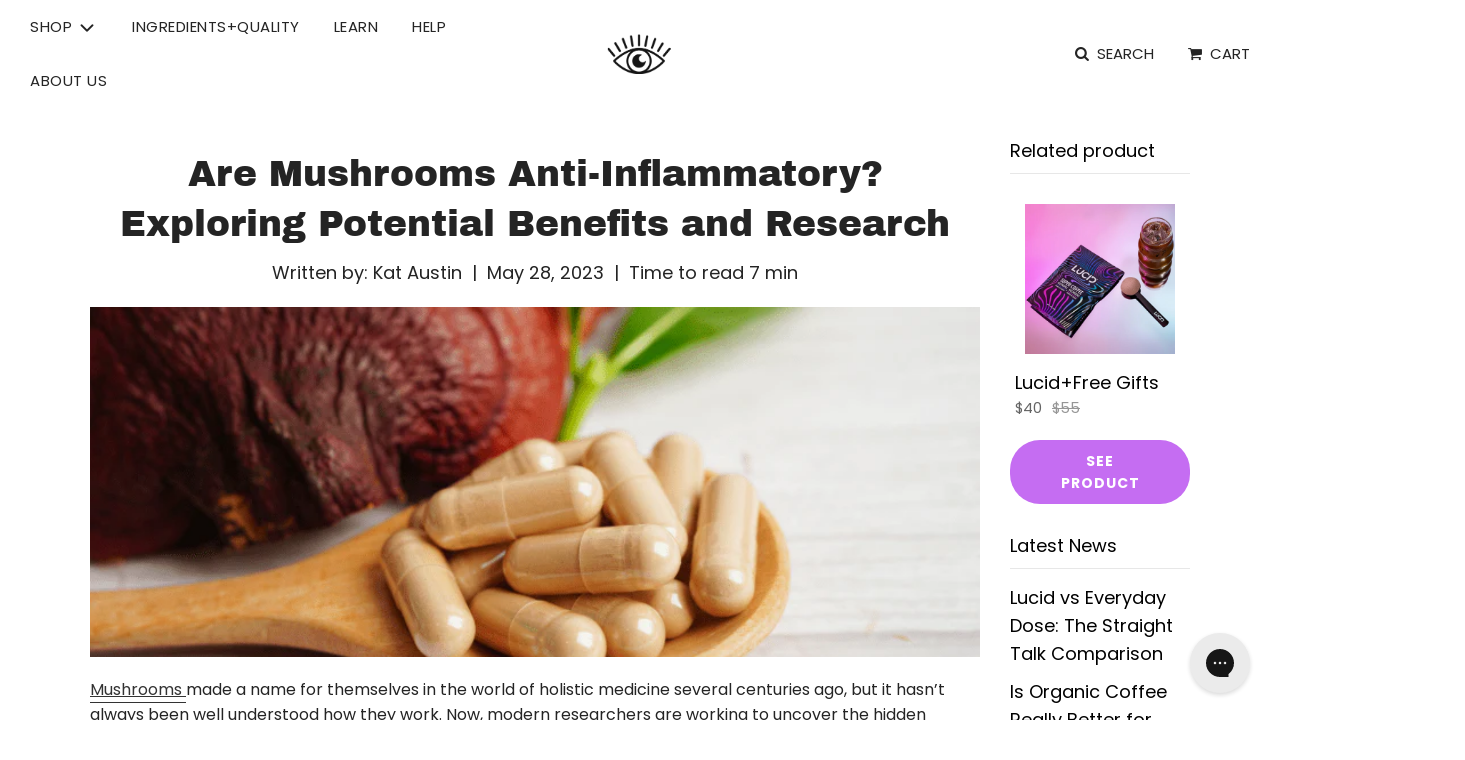

--- FILE ---
content_type: text/css
request_url: https://becomelucid.com/cdn/shop/t/28/assets/custom.css?v=183641303365117751631765845264
body_size: 99
content:
#admin-bar-iframe{display:none!important}.mobile-add-to-cart-container{display:none;position:fixed;bottom:0;left:0;right:0;height:75px;background:#fff;z-index:1000}.mobile-add-to-cart-container.fixed{display:block}.mobile-add-to-cart{display:flex;align-items:center;justify-content:center;background-color:#333;height:100%;width:100%}.mobile-add-to-cart{background-color:#0000001a!important}.mobile-add-to-cart>.container{width:100%;padding:0 20px;text-align:center}.mobile-add-to-cart .mobile-add-to-cart-btn{border-radius:0;text-transform:capitalize;border:none;margin-bottom:.2rem;margin-top:.4rem;padding:13px 35px;width:90%;letter-spacing:1px;text-transform:uppercase;font-weight:400;background-color:#c56df2}.site-nav__dropdown .site-nav__link{width:150px}.rc-radio-group__options{border:unset!important;border-radius:0!important}.rc-radio-group__options .rc-radio{border:1px solid #ddd}.rc-radio-group__options .rc-radio.onetime-radio{margin-bottom:10px}.rc-radio-group__options .rc-radio--active.subscription-radio{border-bottom:unset!important}.rc-selling-plans{margin-top:0!important}.rc-selling-plans span.rc-selling-plans-dropdown__label.pb-1{display:none}.rc-selling-plans-dropdown__select{border-color:#ccc;background-color:#eee!important;background:#fff url(/cdn/shop/files/select_icon.svg?v=1672482723) no-repeat 96% 50%;background-size:20px 14px;padding-left:43px!important}.rc-selling-plans-dropdown select:active,.rc-selling-plans-dropdown select:hover{-webkit-box-shadow:none!important;-moz-box-shadow:none!important;box-shadow:none!important}.recharge_sub_text{border:1px solid #ccc;background-color:#eee!important;border-bottom:unset;padding:10px 20px 10px 43px}.recharge_sub_text p{margin-bottom:0}p.subscription-add-to-cart{color:#fff;background:#c56df2;padding:10px 20px;border-radius:10px;cursor:pointer;font-weight:600;width:100%;max-width:335px;text-align:center}.coll_product_price,h4.start_heading_h4{margin-top:10px}p.money_back_grarantee{margin-left:25px;position:relative}p.money_back_grarantee:before{content:"";background-image:url(/cdn/shop/files/tick.png?v=1700744137);height:15px;width:15px;background-size:contain;position:absolute;left:-25px;top:5px}.product__price__compare_at_price{display:flex;align-items:center}.product__price__compare_at_price p#ComparePrice{margin-left:10px}.you-save{color:#c56df2;font-weight:600}.free-lucid-sample-packs-6 .js-qty-wrapper,.free-lucid-hand-mixer-25 .js-qty-wrapper,.free-lucid-spoon-5 .js-qty-wrapper{display:none}.free-lucid-sample-packs-6 .dis_ply_atag,.free-lucid-hand-mixer-25 .dis_ply_atag,.free-lucid-spoon-5 .dis_ply_atag{pointer-events:none}.custom-swatch.swatch .swatch-element label.active{background:var(--primary-btn-bg-color);color:var(--primary-btn-text-color);border-color:var(--primary-btn-bg-color);box-sizing:border-box;-moz-box-sizing:border-box;-webkit-box-sizing:border-box}.custom-swatch.swatch .swatch-element label{cursor:pointer}
/*# sourceMappingURL=/cdn/shop/t/28/assets/custom.css.map?v=183641303365117751631765845264 */


--- FILE ---
content_type: text/css
request_url: https://d2xvgzwm836rzd.cloudfront.net/blog_styles--becomelucid.min.css?v=1748551087717
body_size: 4706
content:
.bloggle--blog-item-button { border: none; } #bloggy--article a:not(.bggle_button-link) {font-weight: 400;} #bloggy--article a:not(.bggle_button-link):hover {}.bloggle--flow-button { border-radius: var(--alt-btn-border-radius) !important; font-weight: var(--alt-btn-font-weight) !important; font-style: var(--alt-btn-font-style) !important; background: var(--primary-btn-bg-color) !important; color: var(--primary-btn-text-color) !important; transition: all .15s ease-in-out 0s !important; display: inline-block !important; padding: 10px 35px !important; text-transform: var(--button-text-case) !important; letter-spacing: 1px !important; font-size: var(--button-font-size-px) !important; cursor: pointer !important; pointer-events: auto !important; border: 0 !important;}.bloggle--flow-button:hover { color: var(--primary-btn-text-hover-color) !important; background-color: var(--primary-btn-bg-hover-color) !important;} #bloggy--article p.text--1632327722077, #bloggy--article li.text--1632327722077, #bloggy--article h6.text--1632327722077, #bloggy--article h5.text--1632327722077, #bloggy--article h4.text--1632327722077, #bloggy--article h3.text--1632327722077, #bloggy--article h2.text--1632327722077, #bloggy--article h1.text--1632327722077, #bloggy--article span.text--1632327722077, #bloggle_article-layout p.text--1632327722077, #bloggle_article-layout li.text--1632327722077, #bloggle_article-layout h6.text--1632327722077, #bloggle_article-layout h5.text--1632327722077, #bloggle_article-layout h4.text--1632327722077, #bloggle_article-layout h3.text--1632327722077, #bloggle_article-layout h2.text--1632327722077, #bloggle_article-layout h1.text--1632327722077, #bloggle_article-layout span.text--1632327722077, #bloggle--blog_layout p.text--1632327722077, #bloggle--blog_layout li.text--1632327722077, #bloggle--blog_layout h6.text--1632327722077, #bloggle--blog_layout h5.text--1632327722077, #bloggle--blog_layout h4.text--1632327722077, #bloggle--blog_layout h3.text--1632327722077, #bloggle--blog_layout h2.text--1632327722077, #bloggle--blog_layout h1.text--1632327722077, #bloggle--blog_layout span.text--1632327722077 {font-weight:400;text-transform: none;font-style: normal;color: #000000;text-decoration:none;font-size:14px;line-height:20px;} #bloggy--article a.text--1632327722077 {text-transform: none;font-style: normal;font-size:14px;line-height:20px;}@media screen and (min-width: 768px) and (max-width: 1024px) { #bloggy--article p.text--1632327722077, #bloggy--article li.text--1632327722077, #bloggy--article h6.text--1632327722077, #bloggy--article h5.text--1632327722077, #bloggy--article h4.text--1632327722077, #bloggy--article h3.text--1632327722077, #bloggy--article h2.text--1632327722077, #bloggy--article h1.text--1632327722077, #bloggy--article span.text--1632327722077, #bloggle_article-layout p.text--1632327722077, #bloggle_article-layout li.text--1632327722077, #bloggle_article-layout h6.text--1632327722077, #bloggle_article-layout h5.text--1632327722077, #bloggle_article-layout h4.text--1632327722077, #bloggle_article-layout h3.text--1632327722077, #bloggle_article-layout h2.text--1632327722077, #bloggle_article-layout h1.text--1632327722077, #bloggle_article-layout span.text--1632327722077, #bloggle--blog_layout p.text--1632327722077, #bloggle--blog_layout li.text--1632327722077, #bloggle--blog_layout h6.text--1632327722077, #bloggle--blog_layout h5.text--1632327722077, #bloggle--blog_layout h4.text--1632327722077, #bloggle--blog_layout h3.text--1632327722077, #bloggle--blog_layout h2.text--1632327722077, #bloggle--blog_layout h1.text--1632327722077, #bloggle--blog_layout span.text--1632327722077 {font-size:13px;line-height:18px;}}@media screen and (max-width: 767px) { #bloggy--article p.text--1632327722077, #bloggy--article li.text--1632327722077, #bloggy--article h6.text--1632327722077, #bloggy--article h5.text--1632327722077, #bloggy--article h4.text--1632327722077, #bloggy--article h3.text--1632327722077, #bloggy--article h2.text--1632327722077, #bloggy--article h1.text--1632327722077, #bloggy--article span.text--1632327722077, #bloggle_article-layout p.text--1632327722077, #bloggle_article-layout li.text--1632327722077, #bloggle_article-layout h6.text--1632327722077, #bloggle_article-layout h5.text--1632327722077, #bloggle_article-layout h4.text--1632327722077, #bloggle_article-layout h3.text--1632327722077, #bloggle_article-layout h2.text--1632327722077, #bloggle_article-layout h1.text--1632327722077, #bloggle_article-layout span.text--1632327722077, #bloggle--blog_layout p.text--1632327722077, #bloggle--blog_layout li.text--1632327722077, #bloggle--blog_layout h6.text--1632327722077, #bloggle--blog_layout h5.text--1632327722077, #bloggle--blog_layout h4.text--1632327722077, #bloggle--blog_layout h3.text--1632327722077, #bloggle--blog_layout h2.text--1632327722077, #bloggle--blog_layout h1.text--1632327722077, #bloggle--blog_layout span.text--1632327722077 {font-size:12px;line-height:16px;}} #bloggy--article p.text--1632327716629, #bloggy--article li.text--1632327716629, #bloggy--article h6.text--1632327716629, #bloggy--article h5.text--1632327716629, #bloggy--article h4.text--1632327716629, #bloggy--article h3.text--1632327716629, #bloggy--article h2.text--1632327716629, #bloggy--article h1.text--1632327716629, #bloggy--article span.text--1632327716629, #bloggle_article-layout p.text--1632327716629, #bloggle_article-layout li.text--1632327716629, #bloggle_article-layout h6.text--1632327716629, #bloggle_article-layout h5.text--1632327716629, #bloggle_article-layout h4.text--1632327716629, #bloggle_article-layout h3.text--1632327716629, #bloggle_article-layout h2.text--1632327716629, #bloggle_article-layout h1.text--1632327716629, #bloggle_article-layout span.text--1632327716629, #bloggle--blog_layout p.text--1632327716629, #bloggle--blog_layout li.text--1632327716629, #bloggle--blog_layout h6.text--1632327716629, #bloggle--blog_layout h5.text--1632327716629, #bloggle--blog_layout h4.text--1632327716629, #bloggle--blog_layout h3.text--1632327716629, #bloggle--blog_layout h2.text--1632327716629, #bloggle--blog_layout h1.text--1632327716629, #bloggle--blog_layout span.text--1632327716629 {font-weight:400;text-transform: none;font-style: normal;color: #000000;text-decoration:none;font-size:14px;line-height:20px;} #bloggy--article a.text--1632327716629 {text-transform: none;font-style: normal;font-size:14px;line-height:20px;}@media screen and (min-width: 768px) and (max-width: 1024px) { #bloggy--article p.text--1632327716629, #bloggy--article li.text--1632327716629, #bloggy--article h6.text--1632327716629, #bloggy--article h5.text--1632327716629, #bloggy--article h4.text--1632327716629, #bloggy--article h3.text--1632327716629, #bloggy--article h2.text--1632327716629, #bloggy--article h1.text--1632327716629, #bloggy--article span.text--1632327716629, #bloggle_article-layout p.text--1632327716629, #bloggle_article-layout li.text--1632327716629, #bloggle_article-layout h6.text--1632327716629, #bloggle_article-layout h5.text--1632327716629, #bloggle_article-layout h4.text--1632327716629, #bloggle_article-layout h3.text--1632327716629, #bloggle_article-layout h2.text--1632327716629, #bloggle_article-layout h1.text--1632327716629, #bloggle_article-layout span.text--1632327716629, #bloggle--blog_layout p.text--1632327716629, #bloggle--blog_layout li.text--1632327716629, #bloggle--blog_layout h6.text--1632327716629, #bloggle--blog_layout h5.text--1632327716629, #bloggle--blog_layout h4.text--1632327716629, #bloggle--blog_layout h3.text--1632327716629, #bloggle--blog_layout h2.text--1632327716629, #bloggle--blog_layout h1.text--1632327716629, #bloggle--blog_layout span.text--1632327716629 {font-size:13px;line-height:18px;}}@media screen and (max-width: 767px) { #bloggy--article p.text--1632327716629, #bloggy--article li.text--1632327716629, #bloggy--article h6.text--1632327716629, #bloggy--article h5.text--1632327716629, #bloggy--article h4.text--1632327716629, #bloggy--article h3.text--1632327716629, #bloggy--article h2.text--1632327716629, #bloggy--article h1.text--1632327716629, #bloggy--article span.text--1632327716629, #bloggle_article-layout p.text--1632327716629, #bloggle_article-layout li.text--1632327716629, #bloggle_article-layout h6.text--1632327716629, #bloggle_article-layout h5.text--1632327716629, #bloggle_article-layout h4.text--1632327716629, #bloggle_article-layout h3.text--1632327716629, #bloggle_article-layout h2.text--1632327716629, #bloggle_article-layout h1.text--1632327716629, #bloggle_article-layout span.text--1632327716629, #bloggle--blog_layout p.text--1632327716629, #bloggle--blog_layout li.text--1632327716629, #bloggle--blog_layout h6.text--1632327716629, #bloggle--blog_layout h5.text--1632327716629, #bloggle--blog_layout h4.text--1632327716629, #bloggle--blog_layout h3.text--1632327716629, #bloggle--blog_layout h2.text--1632327716629, #bloggle--blog_layout h1.text--1632327716629, #bloggle--blog_layout span.text--1632327716629 {font-size:12px;line-height:16px;}} #bloggy--article p.text--1632327712370, #bloggy--article li.text--1632327712370, #bloggy--article h6.text--1632327712370, #bloggy--article h5.text--1632327712370, #bloggy--article h4.text--1632327712370, #bloggy--article h3.text--1632327712370, #bloggy--article h2.text--1632327712370, #bloggy--article h1.text--1632327712370, #bloggy--article span.text--1632327712370, #bloggle_article-layout p.text--1632327712370, #bloggle_article-layout li.text--1632327712370, #bloggle_article-layout h6.text--1632327712370, #bloggle_article-layout h5.text--1632327712370, #bloggle_article-layout h4.text--1632327712370, #bloggle_article-layout h3.text--1632327712370, #bloggle_article-layout h2.text--1632327712370, #bloggle_article-layout h1.text--1632327712370, #bloggle_article-layout span.text--1632327712370, #bloggle--blog_layout p.text--1632327712370, #bloggle--blog_layout li.text--1632327712370, #bloggle--blog_layout h6.text--1632327712370, #bloggle--blog_layout h5.text--1632327712370, #bloggle--blog_layout h4.text--1632327712370, #bloggle--blog_layout h3.text--1632327712370, #bloggle--blog_layout h2.text--1632327712370, #bloggle--blog_layout h1.text--1632327712370, #bloggle--blog_layout span.text--1632327712370 {font-weight:400;text-transform: none;font-style: normal;color: #000000;text-decoration:none;font-size:14px;line-height:20px;} #bloggy--article a.text--1632327712370 {text-transform: none;font-style: normal;font-size:14px;line-height:20px;}@media screen and (min-width: 768px) and (max-width: 1024px) { #bloggy--article p.text--1632327712370, #bloggy--article li.text--1632327712370, #bloggy--article h6.text--1632327712370, #bloggy--article h5.text--1632327712370, #bloggy--article h4.text--1632327712370, #bloggy--article h3.text--1632327712370, #bloggy--article h2.text--1632327712370, #bloggy--article h1.text--1632327712370, #bloggy--article span.text--1632327712370, #bloggle_article-layout p.text--1632327712370, #bloggle_article-layout li.text--1632327712370, #bloggle_article-layout h6.text--1632327712370, #bloggle_article-layout h5.text--1632327712370, #bloggle_article-layout h4.text--1632327712370, #bloggle_article-layout h3.text--1632327712370, #bloggle_article-layout h2.text--1632327712370, #bloggle_article-layout h1.text--1632327712370, #bloggle_article-layout span.text--1632327712370, #bloggle--blog_layout p.text--1632327712370, #bloggle--blog_layout li.text--1632327712370, #bloggle--blog_layout h6.text--1632327712370, #bloggle--blog_layout h5.text--1632327712370, #bloggle--blog_layout h4.text--1632327712370, #bloggle--blog_layout h3.text--1632327712370, #bloggle--blog_layout h2.text--1632327712370, #bloggle--blog_layout h1.text--1632327712370, #bloggle--blog_layout span.text--1632327712370 {font-size:13px;line-height:18px;}}@media screen and (max-width: 767px) { #bloggy--article p.text--1632327712370, #bloggy--article li.text--1632327712370, #bloggy--article h6.text--1632327712370, #bloggy--article h5.text--1632327712370, #bloggy--article h4.text--1632327712370, #bloggy--article h3.text--1632327712370, #bloggy--article h2.text--1632327712370, #bloggy--article h1.text--1632327712370, #bloggy--article span.text--1632327712370, #bloggle_article-layout p.text--1632327712370, #bloggle_article-layout li.text--1632327712370, #bloggle_article-layout h6.text--1632327712370, #bloggle_article-layout h5.text--1632327712370, #bloggle_article-layout h4.text--1632327712370, #bloggle_article-layout h3.text--1632327712370, #bloggle_article-layout h2.text--1632327712370, #bloggle_article-layout h1.text--1632327712370, #bloggle_article-layout span.text--1632327712370, #bloggle--blog_layout p.text--1632327712370, #bloggle--blog_layout li.text--1632327712370, #bloggle--blog_layout h6.text--1632327712370, #bloggle--blog_layout h5.text--1632327712370, #bloggle--blog_layout h4.text--1632327712370, #bloggle--blog_layout h3.text--1632327712370, #bloggle--blog_layout h2.text--1632327712370, #bloggle--blog_layout h1.text--1632327712370, #bloggle--blog_layout span.text--1632327712370 {font-size:12px;line-height:16px;}} #bloggy--article p.text--1632327706302, #bloggy--article li.text--1632327706302, #bloggy--article h6.text--1632327706302, #bloggy--article h5.text--1632327706302, #bloggy--article h4.text--1632327706302, #bloggy--article h3.text--1632327706302, #bloggy--article h2.text--1632327706302, #bloggy--article h1.text--1632327706302, #bloggy--article span.text--1632327706302, #bloggle_article-layout p.text--1632327706302, #bloggle_article-layout li.text--1632327706302, #bloggle_article-layout h6.text--1632327706302, #bloggle_article-layout h5.text--1632327706302, #bloggle_article-layout h4.text--1632327706302, #bloggle_article-layout h3.text--1632327706302, #bloggle_article-layout h2.text--1632327706302, #bloggle_article-layout h1.text--1632327706302, #bloggle_article-layout span.text--1632327706302, #bloggle--blog_layout p.text--1632327706302, #bloggle--blog_layout li.text--1632327706302, #bloggle--blog_layout h6.text--1632327706302, #bloggle--blog_layout h5.text--1632327706302, #bloggle--blog_layout h4.text--1632327706302, #bloggle--blog_layout h3.text--1632327706302, #bloggle--blog_layout h2.text--1632327706302, #bloggle--blog_layout h1.text--1632327706302, #bloggle--blog_layout span.text--1632327706302 {font-weight:400;text-transform: none;font-style: normal;color: #000000;text-decoration:none;font-size:14px;line-height:20px;} #bloggy--article a.text--1632327706302 {text-transform: none;font-style: normal;font-size:14px;line-height:20px;}@media screen and (min-width: 768px) and (max-width: 1024px) { #bloggy--article p.text--1632327706302, #bloggy--article li.text--1632327706302, #bloggy--article h6.text--1632327706302, #bloggy--article h5.text--1632327706302, #bloggy--article h4.text--1632327706302, #bloggy--article h3.text--1632327706302, #bloggy--article h2.text--1632327706302, #bloggy--article h1.text--1632327706302, #bloggy--article span.text--1632327706302, #bloggle_article-layout p.text--1632327706302, #bloggle_article-layout li.text--1632327706302, #bloggle_article-layout h6.text--1632327706302, #bloggle_article-layout h5.text--1632327706302, #bloggle_article-layout h4.text--1632327706302, #bloggle_article-layout h3.text--1632327706302, #bloggle_article-layout h2.text--1632327706302, #bloggle_article-layout h1.text--1632327706302, #bloggle_article-layout span.text--1632327706302, #bloggle--blog_layout p.text--1632327706302, #bloggle--blog_layout li.text--1632327706302, #bloggle--blog_layout h6.text--1632327706302, #bloggle--blog_layout h5.text--1632327706302, #bloggle--blog_layout h4.text--1632327706302, #bloggle--blog_layout h3.text--1632327706302, #bloggle--blog_layout h2.text--1632327706302, #bloggle--blog_layout h1.text--1632327706302, #bloggle--blog_layout span.text--1632327706302 {font-size:13px;line-height:18px;}}@media screen and (max-width: 767px) { #bloggy--article p.text--1632327706302, #bloggy--article li.text--1632327706302, #bloggy--article h6.text--1632327706302, #bloggy--article h5.text--1632327706302, #bloggy--article h4.text--1632327706302, #bloggy--article h3.text--1632327706302, #bloggy--article h2.text--1632327706302, #bloggy--article h1.text--1632327706302, #bloggy--article span.text--1632327706302, #bloggle_article-layout p.text--1632327706302, #bloggle_article-layout li.text--1632327706302, #bloggle_article-layout h6.text--1632327706302, #bloggle_article-layout h5.text--1632327706302, #bloggle_article-layout h4.text--1632327706302, #bloggle_article-layout h3.text--1632327706302, #bloggle_article-layout h2.text--1632327706302, #bloggle_article-layout h1.text--1632327706302, #bloggle_article-layout span.text--1632327706302, #bloggle--blog_layout p.text--1632327706302, #bloggle--blog_layout li.text--1632327706302, #bloggle--blog_layout h6.text--1632327706302, #bloggle--blog_layout h5.text--1632327706302, #bloggle--blog_layout h4.text--1632327706302, #bloggle--blog_layout h3.text--1632327706302, #bloggle--blog_layout h2.text--1632327706302, #bloggle--blog_layout h1.text--1632327706302, #bloggle--blog_layout span.text--1632327706302 {font-size:12px;line-height:16px;}} #bloggy--article p.text--1632327699599, #bloggy--article li.text--1632327699599, #bloggy--article h6.text--1632327699599, #bloggy--article h5.text--1632327699599, #bloggy--article h4.text--1632327699599, #bloggy--article h3.text--1632327699599, #bloggy--article h2.text--1632327699599, #bloggy--article h1.text--1632327699599, #bloggy--article span.text--1632327699599, #bloggle_article-layout p.text--1632327699599, #bloggle_article-layout li.text--1632327699599, #bloggle_article-layout h6.text--1632327699599, #bloggle_article-layout h5.text--1632327699599, #bloggle_article-layout h4.text--1632327699599, #bloggle_article-layout h3.text--1632327699599, #bloggle_article-layout h2.text--1632327699599, #bloggle_article-layout h1.text--1632327699599, #bloggle_article-layout span.text--1632327699599, #bloggle--blog_layout p.text--1632327699599, #bloggle--blog_layout li.text--1632327699599, #bloggle--blog_layout h6.text--1632327699599, #bloggle--blog_layout h5.text--1632327699599, #bloggle--blog_layout h4.text--1632327699599, #bloggle--blog_layout h3.text--1632327699599, #bloggle--blog_layout h2.text--1632327699599, #bloggle--blog_layout h1.text--1632327699599, #bloggle--blog_layout span.text--1632327699599 {font-weight:400;text-transform: none;font-style: normal;color: #000000;text-decoration:none;font-size:14px;line-height:20px;} #bloggy--article a.text--1632327699599 {text-transform: none;font-style: normal;font-size:14px;line-height:20px;}@media screen and (min-width: 768px) and (max-width: 1024px) { #bloggy--article p.text--1632327699599, #bloggy--article li.text--1632327699599, #bloggy--article h6.text--1632327699599, #bloggy--article h5.text--1632327699599, #bloggy--article h4.text--1632327699599, #bloggy--article h3.text--1632327699599, #bloggy--article h2.text--1632327699599, #bloggy--article h1.text--1632327699599, #bloggy--article span.text--1632327699599, #bloggle_article-layout p.text--1632327699599, #bloggle_article-layout li.text--1632327699599, #bloggle_article-layout h6.text--1632327699599, #bloggle_article-layout h5.text--1632327699599, #bloggle_article-layout h4.text--1632327699599, #bloggle_article-layout h3.text--1632327699599, #bloggle_article-layout h2.text--1632327699599, #bloggle_article-layout h1.text--1632327699599, #bloggle_article-layout span.text--1632327699599, #bloggle--blog_layout p.text--1632327699599, #bloggle--blog_layout li.text--1632327699599, #bloggle--blog_layout h6.text--1632327699599, #bloggle--blog_layout h5.text--1632327699599, #bloggle--blog_layout h4.text--1632327699599, #bloggle--blog_layout h3.text--1632327699599, #bloggle--blog_layout h2.text--1632327699599, #bloggle--blog_layout h1.text--1632327699599, #bloggle--blog_layout span.text--1632327699599 {font-size:13px;line-height:18px;}}@media screen and (max-width: 767px) { #bloggy--article p.text--1632327699599, #bloggy--article li.text--1632327699599, #bloggy--article h6.text--1632327699599, #bloggy--article h5.text--1632327699599, #bloggy--article h4.text--1632327699599, #bloggy--article h3.text--1632327699599, #bloggy--article h2.text--1632327699599, #bloggy--article h1.text--1632327699599, #bloggy--article span.text--1632327699599, #bloggle_article-layout p.text--1632327699599, #bloggle_article-layout li.text--1632327699599, #bloggle_article-layout h6.text--1632327699599, #bloggle_article-layout h5.text--1632327699599, #bloggle_article-layout h4.text--1632327699599, #bloggle_article-layout h3.text--1632327699599, #bloggle_article-layout h2.text--1632327699599, #bloggle_article-layout h1.text--1632327699599, #bloggle_article-layout span.text--1632327699599, #bloggle--blog_layout p.text--1632327699599, #bloggle--blog_layout li.text--1632327699599, #bloggle--blog_layout h6.text--1632327699599, #bloggle--blog_layout h5.text--1632327699599, #bloggle--blog_layout h4.text--1632327699599, #bloggle--blog_layout h3.text--1632327699599, #bloggle--blog_layout h2.text--1632327699599, #bloggle--blog_layout h1.text--1632327699599, #bloggle--blog_layout span.text--1632327699599 {font-size:12px;line-height:16px;}} #bloggy--article a.button--1632327612067, #bloggy--article button.button--1632327612067, #bloggle_article-layout button.button--1632327612067, #bloggle_article-layout a.button--1632327612067, #bloggle--blog_layout button.button--1632327612067, #bloggle--blog_layout a.button--1632327612067, #bloggle-template__comment-wrapper button.button--1632327612067, #bloggle-template__comment-wrapper a.button--1632327612067 { cursor: pointer; display: block; width: fit-content;background-color: #FFFFFF;padding-left: 10px;padding-right: 10px;padding-bottom: 10px;padding-top: 10px;font-weight:400;text-transform: none;font-style: normal;color: #000000;text-decoration: none;font-size:14px;line-height:20px;}@media screen and (min-width: 768px) and (max-width: 1024px) {#bloggy--article a.button--1632327612067, #bloggy--article button.button--1632327612067, #bloggle_article-layout button.button--1632327612067, #bloggle_article-layout a.button--1632327612067, #bloggle--blog_layout button.button--1632327612067, #bloggle--blog_layout a.button--1632327612067, #bloggle-template__comment-wrapper button.button--1632327612067, #bloggle-template__comment-wrapper a.button--1632327612067 {font-size:13px;line-height:18px;}}@media screen and (max-width: 767px) {#bloggy--article a.button--1632327612067, #bloggy--article button.button--1632327612067, #bloggle_article-layout button.button--1632327612067, #bloggle_article-layout a.button--1632327612067, #bloggle--blog_layout button.button--1632327612067, #bloggle--blog_layout a.button--1632327612067, #bloggle-template__comment-wrapper button.button--1632327612067, #bloggle-template__comment-wrapper a.button--1632327612067 {font-size:12px;line-height:16px;}}#bloggy--article a.button--1632327612067:hover, #bloggy--article button.button--1632327612067:hover, #bloggle_article-layout button.button--1632327612067:hover, #bloggle_article-layout a.button--1632327612067:hover, #bloggle--blog_layout button.button--1632327612067:hover, #bloggle--blog_layout a.button--1632327612067:hover, #bloggle-template__comment-wrapper button.button--1632327612067:hover, #bloggle-template__comment-wrapper a.button--1632327612067:hover {} #bloggy--article .margin_vertical--large {margin-top: 50px;margin-bottom: 50px;} #bloggy--article .padding_vertical--large {padding-top: 50px;padding-bottom: 50px;}@media screen and (min-width: 768px) and (max-width: 1024px) {#bloggy--article .margin_vertical--large {margin-top: 50px;margin-bottom: 50px;}#bloggy--article .padding_vertical--large {padding-top: 50px;padding-bottom: 50px;}}@media screen and (max-width: 767px) {#bloggy--article .margin_vertical--large {margin-top: 50px;margin-bottom: 50px;}#bloggy--article .padding_vertical--large {padding-top: 50px;padding-bottom: 50px;}} #bloggy--article .margin_vertical--medium {margin-top: 30px;margin-bottom: 30px;} #bloggy--article .padding_vertical--medium {padding-top: 30px;padding-bottom: 30px;}@media screen and (min-width: 768px) and (max-width: 1024px) {#bloggy--article .margin_vertical--medium {margin-top: 30px;margin-bottom: 30px;}#bloggy--article .padding_vertical--medium {padding-top: 30px;padding-bottom: 30px;}}@media screen and (max-width: 767px) {#bloggy--article .margin_vertical--medium {margin-top: 30px;margin-bottom: 30px;}#bloggy--article .padding_vertical--medium {padding-top: 30px;padding-bottom: 30px;}} #bloggy--article .margin_vertical--small {margin-top: 20px;margin-bottom: 20px;} #bloggy--article .padding_vertical--small {padding-top: 20px;padding-bottom: 20px;}@media screen and (min-width: 768px) and (max-width: 1024px) {#bloggy--article .margin_vertical--small {margin-top: 15px;margin-bottom: 15px;}#bloggy--article .padding_vertical--small {padding-top: 15px;padding-bottom: 15px;}}@media screen and (max-width: 767px) {#bloggy--article .margin_vertical--small {margin-top: 15px;margin-bottom: 15px;}#bloggy--article .padding_vertical--small {padding-top: 15px;padding-bottom: 15px;}} #bloggy--article .no--margin-vertical {margin-top: 0px;margin-bottom: 0px;} #bloggy--article .no--padding-vertical {padding-top: 0px;padding-bottom: 0px;} #bloggy--article .margin_horizontal--large {margin-left: 50px;margin-right: 50px;} #bloggy--article .padding_horizontal--large {padding-left: 50px;padding-right: 50px;}@media screen and (min-width: 768px) and (max-width: 1024px) {#bloggy--article .margin_horizontal--large {margin-left: 50px;margin-right: 50px;}#bloggy--article .padding_horizontal--large {padding-left: 50px;padding-right: 50px;}}@media screen and (max-width: 767px) {#bloggy--article .margin_horizontal--large {margin-left: 50px;margin-right: 50px;}#bloggy--article .padding_horizontal--large {padding-left: 50px;padding-right: 50px;}} #bloggy--article .margin_horizontal--medium {margin-left: 30px;margin-right: 30px;} #bloggy--article .padding_horizontal--medium {padding-left: 30px;padding-right: 30px;}@media screen and (min-width: 768px) and (max-width: 1024px) {#bloggy--article .margin_horizontal--medium {margin-left: 30px;margin-right: 30px;}#bloggy--article .padding_horizontal--medium {padding-left: 30px;padding-right: 30px;}}@media screen and (max-width: 767px) {#bloggy--article .margin_horizontal--medium {margin-left: 30px;margin-right: 30px;}#bloggy--article .padding_horizontal--medium {padding-left: 30px;padding-right: 30px;}} #bloggy--article .margin_horizontal--small {margin-left: 20px;margin-right: 20px;} #bloggy--article .padding_horizontal--small {padding-left: 20px;padding-right: 20px;}@media screen and (min-width: 768px) and (max-width: 1024px) {#bloggy--article .margin_horizontal--small {margin-left: 10px;margin-right: 10px;}#bloggy--article .padding_horizontal--small {padding-left: 10px;padding-right: 10px;}}@media screen and (max-width: 767px) {#bloggy--article .margin_horizontal--small {margin-left: 10px;margin-right: 10px;}#bloggy--article .padding_horizontal--small {padding-left: 10px;padding-right: 10px;}} #bloggy--article .no--margin-horizontal {margin-left: 0px;margin-right: 0px;} #bloggy--article .no--padding-horizontal {padding-left: 0px;padding-right: 0px;}}@media screen and (max-width: 767px) {#bloggy--article .xs--100 { width: 100% !important; margin-left: 0px !important; margin-right: 0px !important; padding-left: 0px !important; padding-right: 0px !important; }} #bloggy--article .bggle_double-column { display: grid; grid-template-columns: repeat(2, calc(50% - 10px)); column-gap: 20px;}#article-header, #bloggle_rte, #bloggle_article-layout, #bloggle_article, #bloggle--blog_layout .content--container, #bloggle--blog_layout {box-sizing: border-box!important;}/* General *//* ========================= */ .bggle--slider, .bggle--slider-blog { display: block !important; } #bloggy--article ol { list-style-type: decimal; } #bloggy--article ul { list-style-type: disc; } #bloggy--article li::marker { display: initial !important; font-size: inherit !important; } #bloggy--article .bggle_product-container { display: inline-block !important; } #bloggy--article { display: flex; flex-direction: column; } #bloggy--article, #bloggy--article div { -webkit-box-sizing: border-box; -moz-box-sizing: border-box; box-sizing: border-box; } #bloggy--article img[data-sizes="auto"] { display: block; width: 100%; } #bloggy--article .bggle--child-link { padding-left: 20px; } #bloggy--article p a { text-decoration: underline; } #bloggy--article .bggle--block { direction: ltr; } #bloggy--article .bggle_text hr { margin-top: 20px; margin-bottom: 20px; } #bloggy--article .bggle_text a { font-size: inherit; } #preloader { display: none !important; } #bloggy--article .flex-wrap { flex-wrap: wrap; } #bloggy--article .bggle_video iframe { max-width: 100%; min-height: initial !important; } #bloggy--article.bggle-wrapper { padding: 20px; } #bloggy--article .fd--row { display: flex; flex-direction: row; } #bloggy--article .fd--column { display: flex; flex-direction: column; } #bloggy--article .jc--center { justify-content: center; } #bloggy--article .jc--start { justify-content: flex-start; } #bloggy--article .jc--end { justify-content: flex-end; } #bloggy--article .flex--order { order: -2; } #bloggy--article .text__left { text-align: left; } #bloggy--article .fw_700 { font-weight: 700; } #bloggy--article .text__center { text-align: center; } #bloggy--article .text__right { text-align: right; } #bloggy--article .ml--auto { margin-left: auto; } #bloggy--article .mr--auto { margin-right: auto; } #bloggy--article .m--auto { margin-left: auto; margin-right: auto; } .bggle--margin-auto { margin-left: auto !important; margin-right: auto !important; } #bloggy--article .bggle_summary .one-summary{ margin-bottom: 20px; display: flex; flex-direction: row; justify-content: flex-start; align-items: flex-start; } #bloggy--article .bggle_summary .margin-summary{ margin-bottom: 20px; } #bloggy--article .bggle_summary .blggle-summary-iconV2{ display: flex; } #bloggy--article .bggle_summary .one-summary:last-child { margin-bottom: 0px; } #bloggy--article .bggle_summary .text-summary{ padding-left: 20px; width: fit-content; } #bloggy--article .bggle_summary .tick{ width: 20px; margin-top: 3px; } #bloggy--article .margin-top_none { margin-top: 0px !important; } #bloggy--article .margin-bottom_none { margin-bottom: 0px !important; } .bggle_button-link .bloggle_product--infos, .bggle_button-link .bloggle--vendor, .bggle_button-link .bloggle_product--price-currency, .bggle_button-link .bloggle_product--compare-at-price { border: none !important; } .bggle_product-container .bggle_button-link { text-decoration: none; color: inherit; border-bottom: 0px; } #bloggy--article .bggle_button { display: flex; align-items: center; }/* Products *//* ========================= */#bloggy--article .bggle_product-grid button {min-width: auto !important;}#bloggy--article .bggle--compare, #bloggy--article .bggle--price { margin-left: 4px; margin-right: 4px;}#bloggy--article .bggle--compare { text-decoration: line-through;}#bloggy--article .bloggle_product--img { margin-left: auto; margin-right: auto;}#bloggy--article .bggle--slider { display: flex; flex-direction: row; justify-content: center;}#bloggy--article .bloggle_product--price, #bloggy--article .bloggle_product--price-currency { margin-top: 0px; margin-bottom: 0px;}#bloggy--article .bggle_spacer { display: flex; flex-direction: row; align-items: center;}#bloggy--article .bggle--slider .bggle_product { cursor: pointer;}#bloggy--article .bloggle_product--infos { margin-bottom: 10px;}#bloggy--article .bggle_product-container { display: flex; flex-direction: column;}#bloggy--article strong { font-weight: 700;}#bloggy--article .bggle_product-container .bloggle_product--img { max-width: 100%;}#bloggy--article .tns-nav { text-align: center; margin-top: 10px; margin-bottom: 10px;}#bloggy--article .tns-controls { display: none;}#bloggy--article .bloggle_product--img { margin-top: 0px; margin-bottom: 15px;}#bloggy--article .tns-nav > [aria-controls] { width: 8px; height: 8px; padding: 0; margin: 0 5px; border-radius: 50%; background: #ddd; border: 0; min-height: 8px; min-width: 8px; max-height: 8px; max-width: 8px;}#bloggy--article .tns-nav > .tns-nav-active { background: #000;}@media screen and (max-width: 767px) { #bloggy--article .bggle_double-column { grid-template-columns: repeat(1, 100%); row-gap: 10px; }}/* Marges *//* ========================= */ #bloggy--article .padding_right--none { padding-right: 0px; } #bloggy--article .padding_left--none { padding-left: 0px; } #bloggy--article .margin_left--none { margin-left: 0px; } #bloggy--article .margin_right--none { margin-right: 0px; } #bloggy--article .margin__auto { margin-left: auto; margin-right: auto; } #bloggy--article p, #bloggy--article h6, #bloggy--article h5, #bloggy--article h4, #bloggy--article h3, #bloggy--article h2, #bloggy--article h1 { margin-top: 0px; margin-bottom: 0px; padding-top: 0px; padding-bottom: 0px; }#bloggy--article .bggle_text-with-image, #bloggy--article .bggle_text-with-video, #bloggy--article .bggle_product-with-text { display: flex; flex-wrap: wrap;}#bloggy--article .bggle_text-with-image.bggle--v2, #bloggy--article .bggle_text-with-video.bggle--v2, #bloggy--article .bggle_product-with-text.bggle--v2 { gap: 20px;}#bloggy--article .bggle_text-with-image .bggle_text--container .bggle_button-link { display: flex !important; align-items: center;}#bloggy--article .bggle_text--container, #bloggy--article .bggle_image--container, #bloggy--article .bggle_product--container { width: 50%;}#bloggy--article .bggle--v2 .bggle_text--container, #bloggy--article .bggle--v2 .bggle_image--container, #bloggy--article .bggle--v2 .bggle_product--container { width: calc(50% - 10px);}#bloggy--article .bggle_product--container.one-product { width: auto;}#bloggy--article .bggle_image--container, #bloggy--article .bggle_product--container { position: sticky; height: fit-content; top: 20px;}#bloggy--article .bggle_image--container.bggle_image--containerV2, #bloggy--article .bggle_product--container.bggle_product--containerV2, #bloggy--article .bggle_text-with-video.bggle_image--containerV2 { position: relative; top:0;}#bloggy--article .bggl_sticky { position: sticky!important; top:20px!important;}.bggle_image .bggle_image-link { width: 100%;}#bloggy--article .bggle_image-source { font-size: 13px; font-style: italic;}@media screen and (max-width: 767px) { #bloggy--article .bggle_text--container, #bloggy--article .bggle_image--container, #bloggy--article .bggle_product--container { width: 100% !important; } #bloggy--article .one-product .bloggle_product--img { margin-left: auto !important; margin-right: auto !important; margin-bottom: 10px !important; } #bloggy--article .blog__img { padding-left: 0px !important; padding-right: 0px !important; } #bloggy--article .bggle_image-source { padding-left: 0px !important; padding-right: 0px !important; } #bloggy--article .bggle_image--container.aboveText.imageLeft, #bloggy--article .bggle_product-with-text .aboveText.productLeft { margin-bottom: 20px; } #bloggy--article .bggle--v2 .bggle_image--container.aboveText.imageLeft, #bloggy--article .bggle_product-with-text.bggle--v2 .aboveText.productLeft { margin-bottom: 0px; } #bloggy--article .bggle_product-with-text .bggle_product--container { padding-left: 0px !important; padding-right: 0px !important; } #bloggy--article .bggle_image--container.aboveText.imageRight, #bloggy--article .bggle_product-with-text .aboveText.productRight { margin-bottom: 20px; order: -1; } #bloggy--article .bggle_image--container.underText.imageLeft, #bloggy--article .bggle_product-with-text .underText.productLeft { margin-top: 20px; margin-bottom: 0px; order: 3; } #bloggy--article .bggle--v2 .bggle_image--container.aboveText.imageRight, #bloggy--article .bggle--v2 .bggle_product-with-text .aboveText.productRight { margin-bottom: 0px; order: -1; } #bloggy--article .bggle--v2 .bggle_image--container.underText.imageLeft, #bloggy--article .bggle_product-with-text.bggle--v2 .underText.productLeft { margin-top: 0px; margin-bottom: 0px; order: 3; } #bloggy--article .bggle_image--container.underText.imageRight, #bloggy--article .bggle_product-with-text .underText.productRight { margin-top: 20px; } #bloggy--article .bggle--v2 .bggle_image--container.underText.imageRight, #bloggy--article .bggle_product-with-text.bggle--v2 .underText.productRight { margin-top: 0px; } #bloggy--article .bggle_image--container, #bloggy--article .bggle_product--container { position: relative; height: fit-content; top: 0px; }}/* Double images in column *//* ========================= */#bloggy--article .bggle_double-images { display: flex; flex-direction: row;}#bloggy--article .bggle_double-images.bggle--v2 { gap: 20px;}#bloggy--article .first--image { padding-right: 10px;}#bloggy--article .second--image { padding-left: 10px;}#bloggy--article .bggle--v2 .first--image { padding-right: 0px;}#bloggy--article .bggle--v2 .second--image { padding-left: 0px;}#bloggy--article .first--image, #bloggy--article .second--image { display: flex; flex-direction: column; width: 50%; align-items: flex-start; justify-content: flex-start;}#bloggy--article .bggle--v2 .first--image, #bloggy--article .bggle--v2 .second--image { width: calc(50% - 10px);}#bloggy--article .bggle_text-with-image .imageLeft, #bloggy--article .bggle_product-with-text .productLeft, #bloggy--article .bggle_text-with-video .imageLeft{ order: -1}#bloggy--article .bggle_text-with-image .imageRight, #bloggy--article .bggle_product-with-text .productRight, #bloggy--article .bggle_text-with-video .imageRight { order: 1}#bloggy--article .blog__img { object-fit: cover; margin-top: 0px; margin-bottom: 0px; width: 100%;}#bloggy--article .cursor--pointer { cursor: pointer;}/* Triple Image *//* ========================= */#bloggy--article .bggle_triple-images { display: grid; grid-template-columns: repeat(3, 1fr); grid-template-rows: 1fr;}@media screen and (max-width: 768px) { #bloggy--article .bggle_triple-images { grid-template-columns: repeat(1, 1fr); }}/* One product *//* ========================= */#bloggy--article .bggle_one-product { max-width: 100%;}[dir="rtl"] #bloggy--article .product--hor .bloggle_product--img { margin-right: 0px !important; margin-left: 20px !important;}#bloggy--article .bggle_one-product.product--hor .bggle_button-link { display: flex; align-items: center;}#bloggy--article .bggle_one-product.product--hor .bloggle_product--img { margin-right: 20px; max-width: 300px; margin-bottom: 0px;}@media screen and (max-width: 1024px) { #bloggy--article .bggle_one-product.product--hor .bggle_button-link { display: flex; flex-direction: column; align-items: center; flex-wrap: wrap; } #bloggy--article .bggle_one-product.product--hor .bloggle_product--img { margin-right: 15px; max-width: 100%; margin-bottom: 0px; }}@media screen and (max-width: 767px) { #bloggy--article .bggle_one-product.product--hor .bloggle_product--img { max-width: 108px; }}/* Blog post reco *//* ========================= */#bloggy--article .bggle--slider-blog { display: flex; flex-direction: row; justify-content: flex-start;}#bloggy--article .bggle_blog-post-title { margin-top: 10px; margin-bottom: 10px;}#bloggy--article .bggle_blog-post-image { object-fit: cover;}#bloggy--article .bggle_blog-post-url { display: flex; flex-direction: column;}@media screen and (max-width: 767px) { #bloggy--article .bggle_text-with-image .image--container, #bloggy--article .bggle_text-with-video .image--container { order: 1 !important; } #bloggy--article .blog__img { width: 100%; margin-left: auto; margin-right: auto; } #bloggy--article .xs--100 .blog__img { width: 100% !important; } #bloggy--article .first--image, #bloggy--article .second--image { width: 100%; } #bloggy--article .xs--100 { width: 100% !important; padding-left: 0px; padding-right: 0px; } #bloggy--article .second--image.xs--100 { padding-top: 20px; }}#bloggy--article img {opacity: 1 !important;} img.lazyloadedbloggle { opacity: 1 !important; }#bloggy--article .bggle_product-container .bggle_button-link, #bloggy--article .bggle_product--container .bggle_button-link, #bloggy--article .bggle_blog-post-container .bggle_blog-post-url {text-decoration: none !important;}#bloggy--article .button-social .bggle_button-link {margin: 0 10px;padding: 5px 10px;border-radius: 3px;background: grey;text-decoration: none;color: white;transition: all 0.3s;align-items: center;}#bloggy--article .button-social .bggle_button-link:hover{ background: rgba(80,80,80,0.7)}@media screen and (max-width: 767px) { .bggle_social .flex.fd--row.jc--center { flex-wrap: wrap; } #bloggy--article .button-social { width: 130px; margin-top: 16px; } #bloggy--article .button-social .bggle_button-link { width: 100%; }}#bloggy--article .button-social .bggle_button-link .custom--icon{height: 20px;}#bloggy--article .bggle_social .jc--flex-end{justify-content: flex-end !important;}.bggle--youtube-container { position: relative; width: 100%; height: 0; padding-bottom: 56.25%;}.bggle--youtube-video { position: absolute !important; top: 0; left: 0; width: 100%; height: 100%;}.bggle--vimeo-container { position: relative; display: block; width: 100%; overflow: hidden;}.bggle--vimeo-container::before { display: block; content: ""; padding-top: 56.25%;}.bggle--vimeo-video { position: absolute; top: 0; bottom: 0; left: 0; width: 100%; height: 100%; border: 0;}/* Blog image gallery *//* ========================= */#bloggy--article .bggle--slider-image .image-slider{ height: 100%;}#bloggy--article .bggle--slider-image .image-slider .blog__img { width: 100%; height: 100%; border: 0;}.bggle_text-with-video .bggle--vimeo-container::before { padding-top: 56.25% !important;}#bloggy--article .bggle_table-of-content { max-width: 100%;}/* Grid Product *//* ========================= */.grid-bloggle{ display: grid;}.grid-bloggle.grid-cols-2{ grid-template-columns: repeat(2, 1fr); grid-gap: 20px;}.grid-bloggle.grid-cols-3{ grid-template-columns: repeat(3, 1fr); grid-gap: 20px;}.grid-bloggle.grid-cols-4{ grid-template-columns: repeat(4, 1fr); grid-gap: 20px;}@media screen and (max-width: 768px) { .grid-bloggle{ display: grid; grid-template-columns: repeat(2, 1fr)!important; }}.bggle_text-with-video .bggle--vimeo-container::before { display: block; content: ""; padding-top: 0px;}@media screen and (max-width: 767px) { .bggle_text-with-video .bggle_image--container{ padding-left: 0px !important; padding-right: 0px !important; }}.bggle_author{ display: grid; grid-template-columns: 150px calc(100% - 170px); column-gap: 20px;}.bggle_author.no-image{ grid-template-columns: 100% !important;}.bggle_author .bggle_image--container{ width: 150px !important;}#bloggy--article .bggle_author-V2 .bggl-author-img-v2{width: 150px !important;height: 150px !important;}@media screen and (max-width: 767px) { #bloggy--article .bggle_author{ grid-template-columns: 100px calc(100% - 120px); } #bloggy--article .bggle_author-V2{ grid-template-columns: 100%!important; } #bloggy--article .bggle_author.bggle_author-V2 .bggle_image--container{ margin-bottom: 20px; height:auto!important; } .bggle_author .bggle_image--container{ width: 100px !important; //min-width: 100px; height: 100px !important; } #bloggy--article .image_resized { max-width: 100% !important; width: 100% !important; }}.bggle_author .bggle_image--container .blog__img{ width: 100%; height: auto; object-fit:cover;}.bggle_author .bggle_image--container .blog__img.rounded{ border-radius: 50%;}#bloggy--article .bggle_author .italic-text { font-style: italic;}.bggle_author .bggle_text--container{ width: 100% !important; display: flex; flex-direction: column; justify-content: center;}#bloggy--article .bggle--block li {list-style-position: outside;margin-left: 12px;}.bggle_faq .faq--container{ border-bottom: 1px solid black;}.bggle_faq .faq--container .bggle--question-title { padding-right: 20px;}.bggle_faq .faq--container .arrow__down--svg{ width: 10px; margin-left: auto; min-width: 10px; transition: all 0.3s;}.bggle_faq .faq--container .arrow__down--svg.opened{ transition: rotate(-180deg)}.bggle_faq .faq--container .arrow__down--svg polyline{ stroke-width: 4px;}.bggle_faq .faq--container:last-child{ border-bottom: 0 solid black;}.bggle_faq .bggle--question{ padding: 20px 0 !important; cursor: pointer; display: flex; flex-direction: row;}.bggle_faq .bggle--question.bold{ font-weight: 700;}.bggle_faq .reponse { display: none; padding-bottom: 20px !important;}#bloggy--article figure.table { max-width: 100% !important; overflow: auto; margin: 0;}#bloggy--article figure.image { margin: 0; max-width: 100% !important;}#bloggy--article figure.image img { margin: 0; max-width: 100%;}#bloggy--article figure.table table { width: 100%; height: 100%; table-layout: auto; border-collapse: collapse; border-style: initial;}#bloggy--article figure.table td, #bloggy--article figure.table th { text-align: center; min-width: 170px !important;}#bloggy--article .bggle_text--container span, #bloggy--article .bggle_text--container a { display: inline !important;}/* Recipe Header */ #bloggy--article .bggle-recipe-block .bggl--recipe{ display: flex; flex-direction: row; flex-wrap: wrap; row-gap: 20px; margin-top:20px; } #bloggy--article .bggle-recipe-block.image__left{ flex-direction: row; } #bloggy--article .bggle-recipe-block.image__right{ flex-direction: row-reverse; } #bloggy--article .bggle-recipe-block { display: flex; gap: 20px; } #bloggy--article .bggle-recipe-block>img { max-width: 50%; } #bloggy--article .bggle-recipe-block .bggl-recipe-infos { max-width: 50%; width:100% } #bloggy--article .bggle-recipe-title{ position:relative; } #bloggy--article .bggl-recipe-info-icon{ display:flex; align-items: center; gap: 10px; margin-bottom: 5px; } #bloggy--article .bggle-recipe-title button, #bloggy--article .bggle-recipe-title .blggl-print { height: 40px; width: 40px; display: flex; align-items: center; justify-content: center; border-radius: 50%; background: transparent; border:none; outline: none; cursor: pointer; position: absolute; top: 0; right: 0; } /* RTL languages - begin */.blggle-rtl #bloggy--article p, .blggle-rtl #bloggy--article h1, .blggle-rtl #bloggy--article h2, .blggle-rtl #bloggy--article h3, .blggle-rtl #bloggy--article h4, .blggle-rtl #bloggy--article h5, .blggle-rtl #bloggy--article h6, .blggle-rtl #bloggy--article a {direction: rtl !important;}.blggle-rtl .bggl-recipe-info p {text-align: right;padding-right: 35px;}.blggle-rtl .bggl-recipe-info {padding-right: 20px;}.blggle-rtl .bggl-recipe-info-icon {justify-content: end;}.blggle-rtl .bggl-recipe-info-icon svg {order: 2;}.blggle-rtl .bggl-recipe-info-icon p {padding-right: 0px;}/* RTL languages - end */#bloggy--article .bggle-recipe-title svg{ height: 100%; width: 100%; } #bloggy--article .bggl-recipe-info{ width:50%; } #bloggy--article .bggl-recipe-info-no-image{ width:33%; } #bloggy--article .bggl-recipe-info-icon svg{ width: 25px; height: 25px; } .bggle_printable-recipe-title { padding-right: 40px; } @media screen and (max-width: 1024px) { #bloggy--article .bggle-recipe-block { flex-direction: column !important; gap: 20px; } #bloggy--article .bggle-recipe-block>img { max-width: 100%; } #bloggy--article .bggle-recipe-block>div { max-width: 100%!important; width: 100%; } #bloggy--article .bggle-recipe-block .bggl--recipe{ display: flex; flex-direction:row; } #bloggy--article .bggl-recipe-info, #bloggy--article .bggl-recipe-info-no-image{ width:50%; } }@media print { body { visibility: hidden !important; } #bloggy--article { visibility: visible !important; position: absolute !important; left: 0 !important; top: 0 !important; max-width: 100% !important; padding-left: 10px !important; padding-right: 10px !important; } #bggle_printButton, #bggle_printButton, .bggle_faq, .bggle_product-slider, .bggle_video, .bggle_reco_blog_posts, .bggle_button, .bggle_klaviyo--form, .bggle_social { display: none !important; }}#bloggy--article .bggle-toc-summaryV2{ display: flex; align-items: center; gap:16px;}#bloggy--article .bggle-toc-summaryV2 p{ margin-bottom:0!important; padding-bottom:0!important;}#bloggy--article .bggle-toc-detailsV2 svg{ transition: all 0.3s ease-in-out;}#bloggy--article .bggle-toc-detailsV2 .fd--column { padding-top: 10px;}#bloggy--article .bggle-toc-detailsV2[open] svg{ transform: rotate(90deg);}#bloggy--article .one-summary.bggleV2{ display: flex; align-items: flex-start;}#bloggy--article .one-summary.bggleV2 .blggle-summary-iconV2{ position: relative;}#bloggy--article .one-summary.bggleV2 .bggle-sumary-iconV2-back{ height: 22px; width: 22px; padding: 5px; z-index: 1; display: flex; border-radius: 100%; justify-content: center; align-items: center;}#bloggy--article .one-summary.bggleV2 .bggle-sumary-iconV2-back .svg--icon-info{margin-left: 1px;}@media (min-width: 1024px) { #bloggy--article .bggle-h-desktop { display: none; }}@media (min-width: 767px) and (max-width: 1024px) { #bloggy--article .bggle-h-tablet { display: none; }}@media (max-width: 767px) { #bloggy--article .bggle-h-mobile { display: none; }}#bloggy--article .bggle--start{align-items: flex-start;}#bloggy--article .bggle--end{align-items: flex-end;}#bloggy--article .bggle--center{align-items: center;}

--- FILE ---
content_type: text/json
request_url: https://conf.config-security.com/model
body_size: 87
content:
{"title":"recommendation AI model (keras)","structure":"release_id=0x77:4e:33:4f:2b:4f:57:37:2c:2d:57:26:38:7a:6b:4f:5d:63:40:75:73:7c:51:6a:6f:72:76:35:56;keras;nh1x059jrj4o2dokjulubrzz4wmrrd22l3in8yoyqt5ysb24cdfmk08zsq5pl71mdxmp1gac","weights":"../weights/774e334f.h5","biases":"../biases/774e334f.h5"}